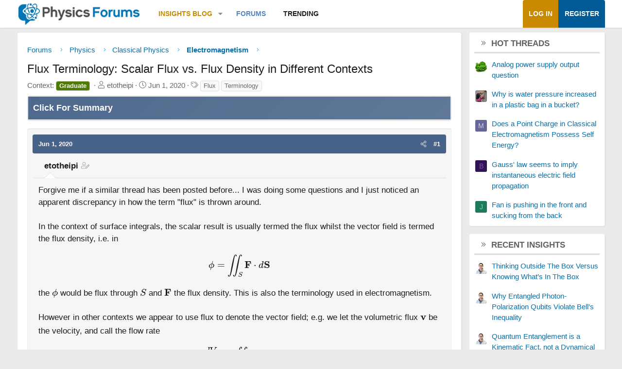

--- FILE ---
content_type: text/html; charset=utf-8
request_url: https://www.google.com/recaptcha/api2/aframe
body_size: 269
content:
<!DOCTYPE HTML><html><head><meta http-equiv="content-type" content="text/html; charset=UTF-8"></head><body><script nonce="9RTD-VMJsDQfUW0TxPgR-A">/** Anti-fraud and anti-abuse applications only. See google.com/recaptcha */ try{var clients={'sodar':'https://pagead2.googlesyndication.com/pagead/sodar?'};window.addEventListener("message",function(a){try{if(a.source===window.parent){var b=JSON.parse(a.data);var c=clients[b['id']];if(c){var d=document.createElement('img');d.src=c+b['params']+'&rc='+(localStorage.getItem("rc::a")?sessionStorage.getItem("rc::b"):"");window.document.body.appendChild(d);sessionStorage.setItem("rc::e",parseInt(sessionStorage.getItem("rc::e")||0)+1);localStorage.setItem("rc::h",'1769002314217');}}}catch(b){}});window.parent.postMessage("_grecaptcha_ready", "*");}catch(b){}</script></body></html>